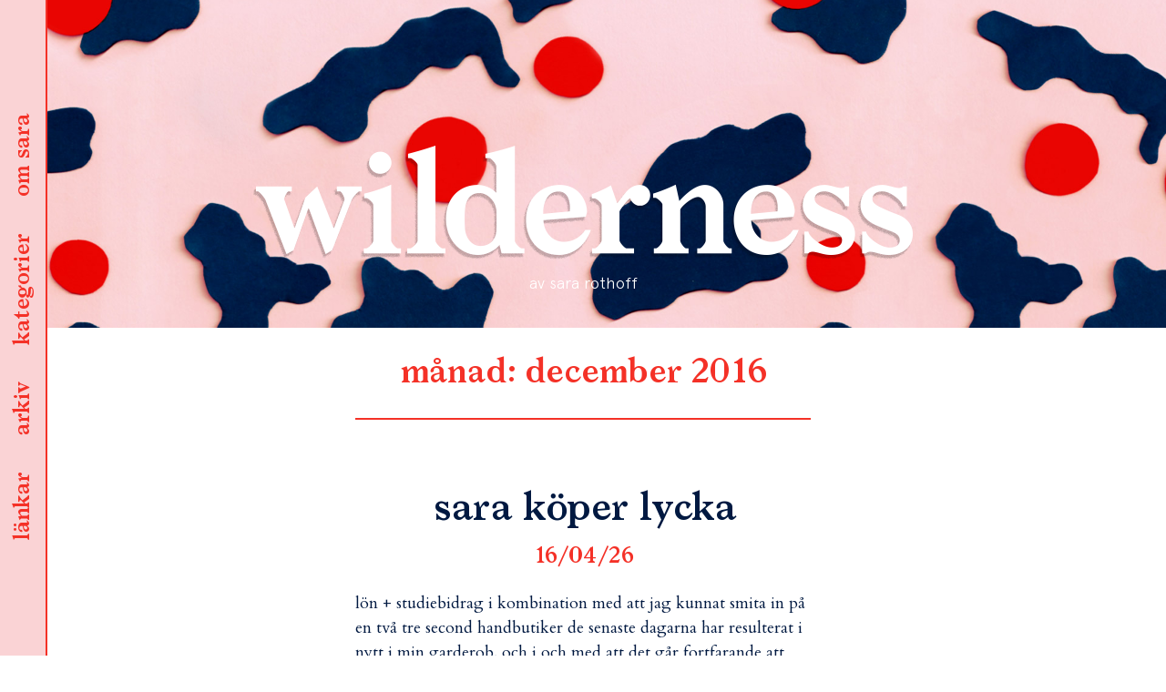

--- FILE ---
content_type: text/html; charset=UTF-8
request_url: https://sar.as/2016/04/
body_size: 10912
content:
<!DOCTYPE html>
<html lang="sv-SE" class="no-js">
<head>
	<meta charset="UTF-8">
	<meta name="viewport" content="width=device-width, initial-scale=1">
	<meta name="theme-color" content="#fad3d5" />
	<link rel="profile" href="http://gmpg.org/xfn/11">
		<link href="https://fonts.googleapis.com/css?family=Cardo:400,400i,700" rel="stylesheet">
	<link rel="shortcut icon" href="https://sar.as/wp-content/themes/wilderness/favicon.png" />

	<script>
  		(function(i,s,o,g,r,a,m){i['GoogleAnalyticsObject']=r;i[r]=i[r]||function(){
  		(i[r].q=i[r].q||[]).push(arguments)},i[r].l=1*new Date();a=s.createElement(o),
  		m=s.getElementsByTagName(o)[0];a.async=1;a.src=g;m.parentNode.insertBefore(a,m)
  		})(window,document,'script','https://www.google-analytics.com/analytics.js','ga');
		
  		ga('create', 'UA-89725801-1', 'auto');
  		ga('send', 'pageview');
	</script>

	
	<script>(function(html){html.className = html.className.replace(/\bno-js\b/,'js')})(document.documentElement);</script>
<title>april 2016 &#8211; wilderness</title>
<meta name='robots' content='max-image-preview:large' />
<script>window._wca = window._wca || [];</script>
<link rel='dns-prefetch' href='//stats.wp.com' />
<link rel='dns-prefetch' href='//fonts.googleapis.com' />
<link rel='dns-prefetch' href='//s.w.org' />
<link rel='dns-prefetch' href='//v0.wordpress.com' />
<link rel="alternate" type="application/rss+xml" title="wilderness &raquo; flöde" href="https://sar.as/feed/" />
<link rel="alternate" type="application/rss+xml" title="wilderness &raquo; kommentarsflöde" href="https://sar.as/comments/feed/" />
		<script type="text/javascript">
			window._wpemojiSettings = {"baseUrl":"https:\/\/s.w.org\/images\/core\/emoji\/13.0.1\/72x72\/","ext":".png","svgUrl":"https:\/\/s.w.org\/images\/core\/emoji\/13.0.1\/svg\/","svgExt":".svg","source":{"concatemoji":"https:\/\/sar.as\/wp-includes\/js\/wp-emoji-release.min.js?ver=5.7.14"}};
			!function(e,a,t){var n,r,o,i=a.createElement("canvas"),p=i.getContext&&i.getContext("2d");function s(e,t){var a=String.fromCharCode;p.clearRect(0,0,i.width,i.height),p.fillText(a.apply(this,e),0,0);e=i.toDataURL();return p.clearRect(0,0,i.width,i.height),p.fillText(a.apply(this,t),0,0),e===i.toDataURL()}function c(e){var t=a.createElement("script");t.src=e,t.defer=t.type="text/javascript",a.getElementsByTagName("head")[0].appendChild(t)}for(o=Array("flag","emoji"),t.supports={everything:!0,everythingExceptFlag:!0},r=0;r<o.length;r++)t.supports[o[r]]=function(e){if(!p||!p.fillText)return!1;switch(p.textBaseline="top",p.font="600 32px Arial",e){case"flag":return s([127987,65039,8205,9895,65039],[127987,65039,8203,9895,65039])?!1:!s([55356,56826,55356,56819],[55356,56826,8203,55356,56819])&&!s([55356,57332,56128,56423,56128,56418,56128,56421,56128,56430,56128,56423,56128,56447],[55356,57332,8203,56128,56423,8203,56128,56418,8203,56128,56421,8203,56128,56430,8203,56128,56423,8203,56128,56447]);case"emoji":return!s([55357,56424,8205,55356,57212],[55357,56424,8203,55356,57212])}return!1}(o[r]),t.supports.everything=t.supports.everything&&t.supports[o[r]],"flag"!==o[r]&&(t.supports.everythingExceptFlag=t.supports.everythingExceptFlag&&t.supports[o[r]]);t.supports.everythingExceptFlag=t.supports.everythingExceptFlag&&!t.supports.flag,t.DOMReady=!1,t.readyCallback=function(){t.DOMReady=!0},t.supports.everything||(n=function(){t.readyCallback()},a.addEventListener?(a.addEventListener("DOMContentLoaded",n,!1),e.addEventListener("load",n,!1)):(e.attachEvent("onload",n),a.attachEvent("onreadystatechange",function(){"complete"===a.readyState&&t.readyCallback()})),(n=t.source||{}).concatemoji?c(n.concatemoji):n.wpemoji&&n.twemoji&&(c(n.twemoji),c(n.wpemoji)))}(window,document,window._wpemojiSettings);
		</script>
		<style type="text/css">
img.wp-smiley,
img.emoji {
	display: inline !important;
	border: none !important;
	box-shadow: none !important;
	height: 1em !important;
	width: 1em !important;
	margin: 0 .07em !important;
	vertical-align: -0.1em !important;
	background: none !important;
	padding: 0 !important;
}
</style>
	<link rel='stylesheet' id='wc-block-vendors-style-css'  href='https://sar.as/wp-content/plugins/woocommerce/packages/woocommerce-blocks/build/vendors-style.css?ver=4.9.1' type='text/css' media='all' />
<link rel='stylesheet' id='wc-block-style-css'  href='https://sar.as/wp-content/plugins/woocommerce/packages/woocommerce-blocks/build/style.css?ver=4.9.1' type='text/css' media='all' />
<link rel='stylesheet' id='woocommerce-layout-css'  href='https://sar.as/wp-content/plugins/woocommerce/assets/css/woocommerce-layout.css?ver=5.3.3' type='text/css' media='all' />
<style id='woocommerce-layout-inline-css' type='text/css'>

	.infinite-scroll .woocommerce-pagination {
		display: none;
	}
</style>
<link rel='stylesheet' id='woocommerce-smallscreen-css'  href='https://sar.as/wp-content/plugins/woocommerce/assets/css/woocommerce-smallscreen.css?ver=5.3.3' type='text/css' media='only screen and (max-width: 768px)' />
<link rel='stylesheet' id='woocommerce-general-css'  href='https://sar.as/wp-content/plugins/woocommerce/assets/css/woocommerce.css?ver=5.3.3' type='text/css' media='all' />
<style id='woocommerce-inline-inline-css' type='text/css'>
.woocommerce form .form-row .required { visibility: visible; }
</style>
<link rel='stylesheet' id='wilderness-fonts-css'  href='https://fonts.googleapis.com/css?family=Merriweather%3A400%2C700%2C900%2C400italic%2C700italic%2C900italic%7CMontserrat%3A400%2C700%7CInconsolata%3A400&#038;subset=latin%2Clatin-ext' type='text/css' media='all' />
<link rel='stylesheet' id='wilderness-style-css'  href='https://sar.as/wp-content/themes/wilderness/style.css?ver=5.7.14' type='text/css' media='all' />
<!--[if lt IE 10]>
<link rel='stylesheet' id='wilderness-ie-css'  href='https://sar.as/wp-content/themes/wilderness/css/ie.css?ver=20160816' type='text/css' media='all' />
<![endif]-->
<!--[if lt IE 9]>
<link rel='stylesheet' id='wilderness-ie8-css'  href='https://sar.as/wp-content/themes/wilderness/css/ie8.css?ver=20160816' type='text/css' media='all' />
<![endif]-->
<!--[if lt IE 8]>
<link rel='stylesheet' id='wilderness-ie7-css'  href='https://sar.as/wp-content/themes/wilderness/css/ie7.css?ver=20160816' type='text/css' media='all' />
<![endif]-->
<link rel='stylesheet' id='jetpack_css-css'  href='https://sar.as/wp-content/plugins/jetpack/css/jetpack.css?ver=9.7.3' type='text/css' media='all' />
<script type='text/javascript' src='https://sar.as/wp-content/themes/wilderness/js/scroll.js?ver=5.7.14' id='scroll-js'></script>
<script type='text/javascript' src='https://sar.as/wp-includes/js/jquery/jquery.min.js?ver=3.5.1' id='jquery-core-js'></script>
<script type='text/javascript' src='https://sar.as/wp-includes/js/jquery/jquery-migrate.min.js?ver=3.3.2' id='jquery-migrate-js'></script>
<script defer type='text/javascript' src='https://stats.wp.com/s-202604.js' id='woocommerce-analytics-js'></script>
<!--[if lt IE 9]>
<script type='text/javascript' src='https://sar.as/wp-content/themes/wilderness/js/html5.js?ver=3.7.3' id='wilderness-html5-js'></script>
<![endif]-->
<link rel="https://api.w.org/" href="https://sar.as/wp-json/" /><link rel="EditURI" type="application/rsd+xml" title="RSD" href="https://sar.as/xmlrpc.php?rsd" />
<link rel="wlwmanifest" type="application/wlwmanifest+xml" href="https://sar.as/wp-includes/wlwmanifest.xml" /> 
<meta name="generator" content="WordPress 5.7.14" />
<meta name="generator" content="WooCommerce 5.3.3" />
<style type='text/css'>img#wpstats{display:none}</style>
			<noscript><style>.woocommerce-product-gallery{ opacity: 1 !important; }</style></noscript>
	<style type="text/css">.recentcomments a{display:inline !important;padding:0 !important;margin:0 !important;}</style>
<!-- Jetpack Open Graph Tags -->
<meta property="og:type" content="website" />
<meta property="og:title" content="april 2016 &#8211; wilderness" />
<meta property="og:site_name" content="wilderness" />
<meta property="og:image" content="https://s0.wp.com/i/blank.jpg" />
<meta property="og:locale" content="sv_SE" />

<!-- End Jetpack Open Graph Tags -->
</head>

<body class="archive date theme-wilderness woocommerce-no-js hfeed">
<div id="page" class="site">
	<div class="site-inner">
		<a href="/" class="site-logo-small"></a>
		<header id="masthead" class="site-header" role="banner" 

		
				style="background-image: url(https://sar.as/wp-content/uploads/2016/12/header-image.jpg)" 
			
		>
			<div class="site-header-main">

							</div><!-- .site-header-main -->
		</header><!-- .site-header -->

		<section class="menu">
			<ul id="menu-list">
			<li><a data-menu-item="bloggers" href="#">länkar</a></li>
			<li><a data-menu-item="archive" href="#">arkiv</a></li>
			<li><a data-menu-item="categories" href="#">kategorier</a></li>
			<li><a data-menu-item="about" href="#">om sara</a></li>
		</ul>	
		</section>

		

<div class="menu-overlay">
	<div class="menu-wrapper">

		<a href="/" class="site-logo-small pink"></a>
		<!--<header class="pink site-header">
			<div class="site-branding">
					
									<p class="site-title"><a href="https://sar.as/" rel="home">wilderness</a></p>
									<p class="site-description">av sara rothoff</p>
							</div>

		</header>-->
		<a href="#" class="close-btn close-menu">stäng</a>
				<content class="menu-content">
			<section>
				<div class="content-area">
					<content class="menu-section about">
						
<div class="about-text">
	<img width="896" height="1353" src="https://sar.as/wp-content/uploads/2020/09/1-1-e1600976701766.jpg" class="profile-photo wp-post-image" alt="" loading="lazy" srcset="https://sar.as/wp-content/uploads/2020/09/1-1-e1600976701766.jpg 896w, https://sar.as/wp-content/uploads/2020/09/1-1-e1600976701766-199x300.jpg 199w, https://sar.as/wp-content/uploads/2020/09/1-1-e1600976701766-678x1024.jpg 678w, https://sar.as/wp-content/uploads/2020/09/1-1-e1600976701766-768x1160.jpg 768w" sizes="(max-width: 709px) 85vw, (max-width: 909px) 67vw, (max-width: 1362px) 62vw, 840px" />	<div class="menu-text-wrapper">
		<p>&nbsp;</p>
<p>jag heter sara edström och bor<br />
i stockholm. jag jobbar som<br />
grafisk formgivare och det här<br />
är min personliga blogg.</p>
<p>för förfrågningar/pressutskick<br />
/kärleksbrev hänvisas till:<br />
<a href="mailto:hej@sar.as">hej@sar.as</a></p>
<p class="p1">portfolio med mina arbeten<br />
hittar du <a href="http://sar.as/portfolio">här</a>.</p>
	</div>
</div>					</content>
					<content class="menu-section categories">
						


<form role="search" method="get" class="search-form" action="https://sar.as/">
	<label>
		<span class="screen-reader-text">leta efter:</span>
		<input type="search" class="search-field" placeholder="sök&hellip;" value="" name="s" />
	</label>
	<button type="submit" class="search-submit"><span class="screen-reader-text">sök</span></button>
</form>
			<div class="category-image">
			<a href="https://sar.as/category/allt/">
				<img width="1000" height="270" src="https://sar.as/wp-content/uploads/2021/05/kategoribild-wilderness.png" class="attachment-full size-full" alt="" loading="lazy" srcset="https://sar.as/wp-content/uploads/2021/05/kategoribild-wilderness.png 1000w, https://sar.as/wp-content/uploads/2021/05/kategoribild-wilderness-300x81.png 300w, https://sar.as/wp-content/uploads/2021/05/kategoribild-wilderness-768x207.png 768w" sizes="(max-width: 709px) 85vw, (max-width: 909px) 67vw, (max-width: 1362px) 62vw, 840px" />				<span>allt</span>
			</a>
		</div>
	  
			<div class="category-image">
			<a href="https://sar.as/category/ata/">
				<img width="1000" height="270" src="https://sar.as/wp-content/uploads/2021/05/kategoribild-wilderness.png" class="attachment-full size-full" alt="" loading="lazy" srcset="https://sar.as/wp-content/uploads/2021/05/kategoribild-wilderness.png 1000w, https://sar.as/wp-content/uploads/2021/05/kategoribild-wilderness-300x81.png 300w, https://sar.as/wp-content/uploads/2021/05/kategoribild-wilderness-768x207.png 768w" sizes="(max-width: 709px) 85vw, (max-width: 909px) 67vw, (max-width: 1362px) 62vw, 840px" />				<span>äta</span>
			</a>
		</div>
	  
			<div class="category-image">
			<a href="https://sar.as/category/bara/">
				<img width="1000" height="270" src="https://sar.as/wp-content/uploads/2021/05/kategoribild-wilderness.png" class="attachment-full size-full" alt="" loading="lazy" srcset="https://sar.as/wp-content/uploads/2021/05/kategoribild-wilderness.png 1000w, https://sar.as/wp-content/uploads/2021/05/kategoribild-wilderness-300x81.png 300w, https://sar.as/wp-content/uploads/2021/05/kategoribild-wilderness-768x207.png 768w" sizes="(max-width: 709px) 85vw, (max-width: 909px) 67vw, (max-width: 1362px) 62vw, 840px" />				<span>bära</span>
			</a>
		</div>
	  
			<div class="category-image">
			<a href="https://sar.as/category/bo/">
				<img width="1000" height="270" src="https://sar.as/wp-content/uploads/2021/05/kategoribild-wilderness.png" class="attachment-full size-full" alt="" loading="lazy" srcset="https://sar.as/wp-content/uploads/2021/05/kategoribild-wilderness.png 1000w, https://sar.as/wp-content/uploads/2021/05/kategoribild-wilderness-300x81.png 300w, https://sar.as/wp-content/uploads/2021/05/kategoribild-wilderness-768x207.png 768w" sizes="(max-width: 709px) 85vw, (max-width: 909px) 67vw, (max-width: 1362px) 62vw, 840px" />				<span>bo</span>
			</a>
		</div>
	  
			<div class="category-image">
			<a href="https://sar.as/category/film/">
				<img width="1000" height="270" src="https://sar.as/wp-content/uploads/2021/05/kategoribild-wilderness.png" class="attachment-full size-full" alt="" loading="lazy" srcset="https://sar.as/wp-content/uploads/2021/05/kategoribild-wilderness.png 1000w, https://sar.as/wp-content/uploads/2021/05/kategoribild-wilderness-300x81.png 300w, https://sar.as/wp-content/uploads/2021/05/kategoribild-wilderness-768x207.png 768w" sizes="(max-width: 709px) 85vw, (max-width: 909px) 67vw, (max-width: 1362px) 62vw, 840px" />				<span>film</span>
			</a>
		</div>
	  
			<div class="category-image">
			<a href="https://sar.as/category/grafisk-form/">
				<img width="1000" height="270" src="https://sar.as/wp-content/uploads/2021/05/kategoribild-wilderness.png" class="attachment-full size-full" alt="" loading="lazy" srcset="https://sar.as/wp-content/uploads/2021/05/kategoribild-wilderness.png 1000w, https://sar.as/wp-content/uploads/2021/05/kategoribild-wilderness-300x81.png 300w, https://sar.as/wp-content/uploads/2021/05/kategoribild-wilderness-768x207.png 768w" sizes="(max-width: 709px) 85vw, (max-width: 909px) 67vw, (max-width: 1362px) 62vw, 840px" />				<span>grafisk form</span>
			</a>
		</div>
	  
			<div class="category-image">
			<a href="https://sar.as/category/jobb/">
				<img width="1000" height="270" src="https://sar.as/wp-content/uploads/2021/05/kategoribild-wilderness.png" class="attachment-full size-full" alt="" loading="lazy" srcset="https://sar.as/wp-content/uploads/2021/05/kategoribild-wilderness.png 1000w, https://sar.as/wp-content/uploads/2021/05/kategoribild-wilderness-300x81.png 300w, https://sar.as/wp-content/uploads/2021/05/kategoribild-wilderness-768x207.png 768w" sizes="(max-width: 709px) 85vw, (max-width: 909px) 67vw, (max-width: 1362px) 62vw, 840px" />				<span>jobb</span>
			</a>
		</div>
	  
			<div class="category-image">
			<a href="https://sar.as/category/lasa/">
				<img width="1000" height="270" src="https://sar.as/wp-content/uploads/2021/05/kategoribild-wilderness.png" class="attachment-full size-full" alt="" loading="lazy" srcset="https://sar.as/wp-content/uploads/2021/05/kategoribild-wilderness.png 1000w, https://sar.as/wp-content/uploads/2021/05/kategoribild-wilderness-300x81.png 300w, https://sar.as/wp-content/uploads/2021/05/kategoribild-wilderness-768x207.png 768w" sizes="(max-width: 709px) 85vw, (max-width: 909px) 67vw, (max-width: 1362px) 62vw, 840px" />				<span>läsa</span>
			</a>
		</div>
	  
			<div class="category-image">
			<a href="https://sar.as/category/lista/">
				<img width="1000" height="270" src="https://sar.as/wp-content/uploads/2021/05/kategoribild-wilderness.png" class="attachment-full size-full" alt="" loading="lazy" srcset="https://sar.as/wp-content/uploads/2021/05/kategoribild-wilderness.png 1000w, https://sar.as/wp-content/uploads/2021/05/kategoribild-wilderness-300x81.png 300w, https://sar.as/wp-content/uploads/2021/05/kategoribild-wilderness-768x207.png 768w" sizes="(max-width: 709px) 85vw, (max-width: 909px) 67vw, (max-width: 1362px) 62vw, 840px" />				<span>lista</span>
			</a>
		</div>
	  
			<div class="category-image">
			<a href="https://sar.as/category/okategoriserade/">
				<img width="1000" height="270" src="https://sar.as/wp-content/uploads/2021/05/kategoribild-wilderness.png" class="attachment-full size-full" alt="" loading="lazy" srcset="https://sar.as/wp-content/uploads/2021/05/kategoribild-wilderness.png 1000w, https://sar.as/wp-content/uploads/2021/05/kategoribild-wilderness-300x81.png 300w, https://sar.as/wp-content/uploads/2021/05/kategoribild-wilderness-768x207.png 768w" sizes="(max-width: 709px) 85vw, (max-width: 909px) 67vw, (max-width: 1362px) 62vw, 840px" />				<span>okategoriserade</span>
			</a>
		</div>
	  
			<div class="category-image">
			<a href="https://sar.as/category/qa/">
				<img width="1000" height="270" src="https://sar.as/wp-content/uploads/2021/05/kategoribild-wilderness.png" class="attachment-full size-full" alt="" loading="lazy" srcset="https://sar.as/wp-content/uploads/2021/05/kategoribild-wilderness.png 1000w, https://sar.as/wp-content/uploads/2021/05/kategoribild-wilderness-300x81.png 300w, https://sar.as/wp-content/uploads/2021/05/kategoribild-wilderness-768x207.png 768w" sizes="(max-width: 709px) 85vw, (max-width: 909px) 67vw, (max-width: 1362px) 62vw, 840px" />				<span>Q&amp;A</span>
			</a>
		</div>
	  
			<div class="category-image">
			<a href="https://sar.as/category/repriser/">
				<img width="1000" height="270" src="https://sar.as/wp-content/uploads/2021/05/kategoribild-wilderness.png" class="attachment-full size-full" alt="" loading="lazy" srcset="https://sar.as/wp-content/uploads/2021/05/kategoribild-wilderness.png 1000w, https://sar.as/wp-content/uploads/2021/05/kategoribild-wilderness-300x81.png 300w, https://sar.as/wp-content/uploads/2021/05/kategoribild-wilderness-768x207.png 768w" sizes="(max-width: 709px) 85vw, (max-width: 909px) 67vw, (max-width: 1362px) 62vw, 840px" />				<span>repriser</span>
			</a>
		</div>
	  
			<div class="category-image">
			<a href="https://sar.as/category/resa/">
				<img width="1000" height="270" src="https://sar.as/wp-content/uploads/2021/05/kategoribild-wilderness.png" class="attachment-full size-full" alt="" loading="lazy" srcset="https://sar.as/wp-content/uploads/2021/05/kategoribild-wilderness.png 1000w, https://sar.as/wp-content/uploads/2021/05/kategoribild-wilderness-300x81.png 300w, https://sar.as/wp-content/uploads/2021/05/kategoribild-wilderness-768x207.png 768w" sizes="(max-width: 709px) 85vw, (max-width: 909px) 67vw, (max-width: 1362px) 62vw, 840px" />				<span>resa</span>
			</a>
		</div>
	  
			<div class="category-image">
			<a href="https://sar.as/category/skapa/">
				<img width="1000" height="270" src="https://sar.as/wp-content/uploads/2021/05/kategoribild-wilderness.png" class="attachment-full size-full" alt="" loading="lazy" srcset="https://sar.as/wp-content/uploads/2021/05/kategoribild-wilderness.png 1000w, https://sar.as/wp-content/uploads/2021/05/kategoribild-wilderness-300x81.png 300w, https://sar.as/wp-content/uploads/2021/05/kategoribild-wilderness-768x207.png 768w" sizes="(max-width: 709px) 85vw, (max-width: 909px) 67vw, (max-width: 1362px) 62vw, 840px" />				<span>skapa</span>
			</a>
		</div>
	  
			<div class="category-image">
			<a href="https://sar.as/category/skola/">
				<img width="1000" height="270" src="https://sar.as/wp-content/uploads/2021/05/kategoribild-wilderness.png" class="attachment-full size-full" alt="" loading="lazy" srcset="https://sar.as/wp-content/uploads/2021/05/kategoribild-wilderness.png 1000w, https://sar.as/wp-content/uploads/2021/05/kategoribild-wilderness-300x81.png 300w, https://sar.as/wp-content/uploads/2021/05/kategoribild-wilderness-768x207.png 768w" sizes="(max-width: 709px) 85vw, (max-width: 909px) 67vw, (max-width: 1362px) 62vw, 840px" />				<span>skola</span>
			</a>
		</div>
	  
			<div class="category-image">
			<a href="https://sar.as/category/sy/">
				<img width="1000" height="270" src="https://sar.as/wp-content/uploads/2021/05/kategoribild-wilderness.png" class="attachment-full size-full" alt="" loading="lazy" srcset="https://sar.as/wp-content/uploads/2021/05/kategoribild-wilderness.png 1000w, https://sar.as/wp-content/uploads/2021/05/kategoribild-wilderness-300x81.png 300w, https://sar.as/wp-content/uploads/2021/05/kategoribild-wilderness-768x207.png 768w" sizes="(max-width: 709px) 85vw, (max-width: 909px) 67vw, (max-width: 1362px) 62vw, 840px" />				<span>sy</span>
			</a>
		</div>
	  
  					</content>
					<content class="menu-section archive">
						


<form role="search" method="get" class="search-form" action="https://sar.as/">
	<label>
		<span class="screen-reader-text">leta efter:</span>
		<input type="search" class="search-field" placeholder="sök&hellip;" value="" name="s" />
	</label>
	<button type="submit" class="search-submit"><span class="screen-reader-text">sök</span></button>
</form>
	<div class="archive-list">
	<ul>
	<li><h3>2026</h3></li>
		<li>
		<a href="https://sar.as/2026/01">
			<span class="archive-month">januari</span>
		</a>
	</li>
			</ul>
		</div>
			<div class="archive-list">
	<ul>
	<li><h3>2025</h3></li>
		<li>
		<a href="https://sar.as/2025/06">
			<span class="archive-month">juni</span>
		</a>
	</li>
	<li>
		<a href="https://sar.as/2025/05">
			<span class="archive-month">maj</span>
		</a>
	</li>
	<li>
		<a href="https://sar.as/2025/04">
			<span class="archive-month">april</span>
		</a>
	</li>
			</ul>
		</div>
			<div class="archive-list">
	<ul>
	<li><h3>2024</h3></li>
		<li>
		<a href="https://sar.as/2024/12">
			<span class="archive-month">december</span>
		</a>
	</li>
	<li>
		<a href="https://sar.as/2024/05">
			<span class="archive-month">maj</span>
		</a>
	</li>
			</ul>
		</div>
			<div class="archive-list">
	<ul>
	<li><h3>2023</h3></li>
		<li>
		<a href="https://sar.as/2023/11">
			<span class="archive-month">november</span>
		</a>
	</li>
	<li>
		<a href="https://sar.as/2023/09">
			<span class="archive-month">september</span>
		</a>
	</li>
	<li>
		<a href="https://sar.as/2023/04">
			<span class="archive-month">april</span>
		</a>
	</li>
	<li>
		<a href="https://sar.as/2023/03">
			<span class="archive-month">mars</span>
		</a>
	</li>
	<li>
		<a href="https://sar.as/2023/02">
			<span class="archive-month">februari</span>
		</a>
	</li>
			</ul>
		</div>
			<div class="archive-list">
	<ul>
	<li><h3>2022</h3></li>
		<li>
		<a href="https://sar.as/2022/11">
			<span class="archive-month">november</span>
		</a>
	</li>
	<li>
		<a href="https://sar.as/2022/08">
			<span class="archive-month">augusti</span>
		</a>
	</li>
	<li>
		<a href="https://sar.as/2022/07">
			<span class="archive-month">juli</span>
		</a>
	</li>
	<li>
		<a href="https://sar.as/2022/06">
			<span class="archive-month">juni</span>
		</a>
	</li>
	<li>
		<a href="https://sar.as/2022/05">
			<span class="archive-month">maj</span>
		</a>
	</li>
	<li>
		<a href="https://sar.as/2022/04">
			<span class="archive-month">april</span>
		</a>
	</li>
	<li>
		<a href="https://sar.as/2022/03">
			<span class="archive-month">mars</span>
		</a>
	</li>
	<li>
		<a href="https://sar.as/2022/02">
			<span class="archive-month">februari</span>
		</a>
	</li>
	<li>
		<a href="https://sar.as/2022/01">
			<span class="archive-month">januari</span>
		</a>
	</li>
			</ul>
		</div>
			<div class="archive-list">
	<ul>
	<li><h3>2021</h3></li>
		<li>
		<a href="https://sar.as/2021/12">
			<span class="archive-month">december</span>
		</a>
	</li>
	<li>
		<a href="https://sar.as/2021/11">
			<span class="archive-month">november</span>
		</a>
	</li>
	<li>
		<a href="https://sar.as/2021/10">
			<span class="archive-month">oktober</span>
		</a>
	</li>
	<li>
		<a href="https://sar.as/2021/09">
			<span class="archive-month">september</span>
		</a>
	</li>
	<li>
		<a href="https://sar.as/2021/08">
			<span class="archive-month">augusti</span>
		</a>
	</li>
	<li>
		<a href="https://sar.as/2021/07">
			<span class="archive-month">juli</span>
		</a>
	</li>
	<li>
		<a href="https://sar.as/2021/06">
			<span class="archive-month">juni</span>
		</a>
	</li>
	<li>
		<a href="https://sar.as/2021/05">
			<span class="archive-month">maj</span>
		</a>
	</li>
	<li>
		<a href="https://sar.as/2021/04">
			<span class="archive-month">april</span>
		</a>
	</li>
	<li>
		<a href="https://sar.as/2021/03">
			<span class="archive-month">mars</span>
		</a>
	</li>
	<li>
		<a href="https://sar.as/2021/02">
			<span class="archive-month">februari</span>
		</a>
	</li>
	<li>
		<a href="https://sar.as/2021/01">
			<span class="archive-month">januari</span>
		</a>
	</li>
			</ul>
		</div>
			<div class="archive-list">
	<ul>
	<li><h3>2020</h3></li>
		<li>
		<a href="https://sar.as/2020/12">
			<span class="archive-month">december</span>
		</a>
	</li>
	<li>
		<a href="https://sar.as/2020/11">
			<span class="archive-month">november</span>
		</a>
	</li>
	<li>
		<a href="https://sar.as/2020/10">
			<span class="archive-month">oktober</span>
		</a>
	</li>
	<li>
		<a href="https://sar.as/2020/09">
			<span class="archive-month">september</span>
		</a>
	</li>
	<li>
		<a href="https://sar.as/2020/08">
			<span class="archive-month">augusti</span>
		</a>
	</li>
	<li>
		<a href="https://sar.as/2020/07">
			<span class="archive-month">juli</span>
		</a>
	</li>
	<li>
		<a href="https://sar.as/2020/06">
			<span class="archive-month">juni</span>
		</a>
	</li>
	<li>
		<a href="https://sar.as/2020/05">
			<span class="archive-month">maj</span>
		</a>
	</li>
	<li>
		<a href="https://sar.as/2020/04">
			<span class="archive-month">april</span>
		</a>
	</li>
	<li>
		<a href="https://sar.as/2020/03">
			<span class="archive-month">mars</span>
		</a>
	</li>
	<li>
		<a href="https://sar.as/2020/02">
			<span class="archive-month">februari</span>
		</a>
	</li>
	<li>
		<a href="https://sar.as/2020/01">
			<span class="archive-month">januari</span>
		</a>
	</li>
			</ul>
		</div>
			<div class="archive-list">
	<ul>
	<li><h3>2019</h3></li>
		<li>
		<a href="https://sar.as/2019/12">
			<span class="archive-month">december</span>
		</a>
	</li>
	<li>
		<a href="https://sar.as/2019/11">
			<span class="archive-month">november</span>
		</a>
	</li>
	<li>
		<a href="https://sar.as/2019/10">
			<span class="archive-month">oktober</span>
		</a>
	</li>
	<li>
		<a href="https://sar.as/2019/09">
			<span class="archive-month">september</span>
		</a>
	</li>
	<li>
		<a href="https://sar.as/2019/08">
			<span class="archive-month">augusti</span>
		</a>
	</li>
	<li>
		<a href="https://sar.as/2019/07">
			<span class="archive-month">juli</span>
		</a>
	</li>
	<li>
		<a href="https://sar.as/2019/06">
			<span class="archive-month">juni</span>
		</a>
	</li>
	<li>
		<a href="https://sar.as/2019/05">
			<span class="archive-month">maj</span>
		</a>
	</li>
	<li>
		<a href="https://sar.as/2019/04">
			<span class="archive-month">april</span>
		</a>
	</li>
	<li>
		<a href="https://sar.as/2019/03">
			<span class="archive-month">mars</span>
		</a>
	</li>
	<li>
		<a href="https://sar.as/2019/02">
			<span class="archive-month">februari</span>
		</a>
	</li>
	<li>
		<a href="https://sar.as/2019/01">
			<span class="archive-month">januari</span>
		</a>
	</li>
			</ul>
		</div>
			<div class="archive-list">
	<ul>
	<li><h3>2018</h3></li>
		<li>
		<a href="https://sar.as/2018/12">
			<span class="archive-month">december</span>
		</a>
	</li>
	<li>
		<a href="https://sar.as/2018/11">
			<span class="archive-month">november</span>
		</a>
	</li>
	<li>
		<a href="https://sar.as/2018/10">
			<span class="archive-month">oktober</span>
		</a>
	</li>
	<li>
		<a href="https://sar.as/2018/09">
			<span class="archive-month">september</span>
		</a>
	</li>
	<li>
		<a href="https://sar.as/2018/08">
			<span class="archive-month">augusti</span>
		</a>
	</li>
	<li>
		<a href="https://sar.as/2018/07">
			<span class="archive-month">juli</span>
		</a>
	</li>
	<li>
		<a href="https://sar.as/2018/06">
			<span class="archive-month">juni</span>
		</a>
	</li>
	<li>
		<a href="https://sar.as/2018/05">
			<span class="archive-month">maj</span>
		</a>
	</li>
	<li>
		<a href="https://sar.as/2018/04">
			<span class="archive-month">april</span>
		</a>
	</li>
	<li>
		<a href="https://sar.as/2018/03">
			<span class="archive-month">mars</span>
		</a>
	</li>
	<li>
		<a href="https://sar.as/2018/02">
			<span class="archive-month">februari</span>
		</a>
	</li>
	<li>
		<a href="https://sar.as/2018/01">
			<span class="archive-month">januari</span>
		</a>
	</li>
			</ul>
		</div>
			<div class="archive-list">
	<ul>
	<li><h3>2017</h3></li>
		<li>
		<a href="https://sar.as/2017/12">
			<span class="archive-month">december</span>
		</a>
	</li>
	<li>
		<a href="https://sar.as/2017/11">
			<span class="archive-month">november</span>
		</a>
	</li>
	<li>
		<a href="https://sar.as/2017/10">
			<span class="archive-month">oktober</span>
		</a>
	</li>
	<li>
		<a href="https://sar.as/2017/09">
			<span class="archive-month">september</span>
		</a>
	</li>
	<li>
		<a href="https://sar.as/2017/08">
			<span class="archive-month">augusti</span>
		</a>
	</li>
	<li>
		<a href="https://sar.as/2017/07">
			<span class="archive-month">juli</span>
		</a>
	</li>
	<li>
		<a href="https://sar.as/2017/06">
			<span class="archive-month">juni</span>
		</a>
	</li>
	<li>
		<a href="https://sar.as/2017/05">
			<span class="archive-month">maj</span>
		</a>
	</li>
	<li>
		<a href="https://sar.as/2017/04">
			<span class="archive-month">april</span>
		</a>
	</li>
	<li>
		<a href="https://sar.as/2017/03">
			<span class="archive-month">mars</span>
		</a>
	</li>
	<li>
		<a href="https://sar.as/2017/02">
			<span class="archive-month">februari</span>
		</a>
	</li>
	<li>
		<a href="https://sar.as/2017/01">
			<span class="archive-month">januari</span>
		</a>
	</li>
			</ul>
		</div>
			<div class="archive-list">
	<ul>
	<li><h3>2016</h3></li>
		<li>
		<a href="https://sar.as/2016/12">
			<span class="archive-month">december</span>
		</a>
	</li>
	<li>
		<a href="https://sar.as/2016/11">
			<span class="archive-month">november</span>
		</a>
	</li>
	<li>
		<a href="https://sar.as/2016/10">
			<span class="archive-month">oktober</span>
		</a>
	</li>
	<li>
		<a href="https://sar.as/2016/09">
			<span class="archive-month">september</span>
		</a>
	</li>
	<li>
		<a href="https://sar.as/2016/08">
			<span class="archive-month">augusti</span>
		</a>
	</li>
	<li>
		<a href="https://sar.as/2016/07">
			<span class="archive-month">juli</span>
		</a>
	</li>
	<li>
		<a href="https://sar.as/2016/06">
			<span class="archive-month">juni</span>
		</a>
	</li>
	<li>
		<a href="https://sar.as/2016/05">
			<span class="archive-month">maj</span>
		</a>
	</li>
	<li>
		<a href="https://sar.as/2016/04">
			<span class="archive-month">april</span>
		</a>
	</li>
	<li>
		<a href="https://sar.as/2016/03">
			<span class="archive-month">mars</span>
		</a>
	</li>
	<li>
		<a href="https://sar.as/2016/02">
			<span class="archive-month">februari</span>
		</a>
	</li>
	<li>
		<a href="https://sar.as/2016/01">
			<span class="archive-month">januari</span>
		</a>
	</li>
			</ul>
		</div>
			<div class="archive-list">
	<ul>
	<li><h3>2015</h3></li>
		<li>
		<a href="https://sar.as/2015/12">
			<span class="archive-month">december</span>
		</a>
	</li>
	<li>
		<a href="https://sar.as/2015/11">
			<span class="archive-month">november</span>
		</a>
	</li>
	<li>
		<a href="https://sar.as/2015/10">
			<span class="archive-month">oktober</span>
		</a>
	</li>
	<li>
		<a href="https://sar.as/2015/09">
			<span class="archive-month">september</span>
		</a>
	</li>
	<li>
		<a href="https://sar.as/2015/08">
			<span class="archive-month">augusti</span>
		</a>
	</li>
	<li>
		<a href="https://sar.as/2015/07">
			<span class="archive-month">juli</span>
		</a>
	</li>
	<li>
		<a href="https://sar.as/2015/06">
			<span class="archive-month">juni</span>
		</a>
	</li>
	<li>
		<a href="https://sar.as/2015/05">
			<span class="archive-month">maj</span>
		</a>
	</li>
	<li>
		<a href="https://sar.as/2015/04">
			<span class="archive-month">april</span>
		</a>
	</li>
	<li>
		<a href="https://sar.as/2015/03">
			<span class="archive-month">mars</span>
		</a>
	</li>
	<li>
		<a href="https://sar.as/2015/02">
			<span class="archive-month">februari</span>
		</a>
	</li>
	<li>
		<a href="https://sar.as/2015/01">
			<span class="archive-month">januari</span>
		</a>
	</li>
			</ul>
		</div>
			<div class="archive-list">
	<ul>
	<li><h3>2014</h3></li>
		<li>
		<a href="https://sar.as/2014/12">
			<span class="archive-month">december</span>
		</a>
	</li>
	<li>
		<a href="https://sar.as/2014/11">
			<span class="archive-month">november</span>
		</a>
	</li>
	<li>
		<a href="https://sar.as/2014/10">
			<span class="archive-month">oktober</span>
		</a>
	</li>
	<li>
		<a href="https://sar.as/2014/09">
			<span class="archive-month">september</span>
		</a>
	</li>
	<li>
		<a href="https://sar.as/2014/08">
			<span class="archive-month">augusti</span>
		</a>
	</li>
	<li>
		<a href="https://sar.as/2014/06">
			<span class="archive-month">juni</span>
		</a>
	</li>
	<li>
		<a href="https://sar.as/2014/05">
			<span class="archive-month">maj</span>
		</a>
	</li>
	<li>
		<a href="https://sar.as/2014/04">
			<span class="archive-month">april</span>
		</a>
	</li>
	<li>
		<a href="https://sar.as/2014/03">
			<span class="archive-month">mars</span>
		</a>
	</li>
	<li>
		<a href="https://sar.as/2014/02">
			<span class="archive-month">februari</span>
		</a>
	</li>
	<li>
		<a href="https://sar.as/2014/01">
			<span class="archive-month">januari</span>
		</a>
	</li>
			</ul>
		</div>
			<div class="archive-list">
	<ul>
	<li><h3>2013</h3></li>
		<li>
		<a href="https://sar.as/2013/12">
			<span class="archive-month">december</span>
		</a>
	</li>
	<li>
		<a href="https://sar.as/2013/11">
			<span class="archive-month">november</span>
		</a>
	</li>
	<li>
		<a href="https://sar.as/2013/10">
			<span class="archive-month">oktober</span>
		</a>
	</li>
	<li>
		<a href="https://sar.as/2013/09">
			<span class="archive-month">september</span>
		</a>
	</li>
	<li>
		<a href="https://sar.as/2013/08">
			<span class="archive-month">augusti</span>
		</a>
	</li>
	<li>
		<a href="https://sar.as/2013/07">
			<span class="archive-month">juli</span>
		</a>
	</li>
	<li>
		<a href="https://sar.as/2013/06">
			<span class="archive-month">juni</span>
		</a>
	</li>
	<li>
		<a href="https://sar.as/2013/05">
			<span class="archive-month">maj</span>
		</a>
	</li>
	<li>
		<a href="https://sar.as/2013/04">
			<span class="archive-month">april</span>
		</a>
	</li>
	<li>
		<a href="https://sar.as/2013/03">
			<span class="archive-month">mars</span>
		</a>
	</li>
	<li>
		<a href="https://sar.as/2013/02">
			<span class="archive-month">februari</span>
		</a>
	</li>
	<li>
		<a href="https://sar.as/2013/01">
			<span class="archive-month">januari</span>
		</a>
	</li>
			</ul>
		</div>
			<div class="archive-list">
	<ul>
	<li><h3>2012</h3></li>
		<li>
		<a href="https://sar.as/2012/12">
			<span class="archive-month">december</span>
		</a>
	</li>
	<li>
		<a href="https://sar.as/2012/11">
			<span class="archive-month">november</span>
		</a>
	</li>
	<li>
		<a href="https://sar.as/2012/10">
			<span class="archive-month">oktober</span>
		</a>
	</li>
	<li>
		<a href="https://sar.as/2012/09">
			<span class="archive-month">september</span>
		</a>
	</li>
</ul>
</div>					</content>
					<content class="menu-section bloggers">
						

<div class="menu-text-wrapper">
	<h2 style="text-align: center;">bloggar jag följer</h2>
<ul>
<li style="text-align: center;"><a href="http://alexandramabon.com/blogg">alexandra mabon</a></li>
<li style="text-align: center;"><a href="http://amandaberglund.com/blog/">amanda berglund</a></li>
<li style="text-align: center;"><a href="http://www.lovelylife.se/northerndelight/">anna malmberg</a></li>
<li style="text-align: center;"><a href="http://blog.annettepehrsson.se/">annette persson</a></li>
<li style="text-align: center;"><a href="http://annikabackstrom.blogspot.se/">annika bäckström</a></li>
<li style="text-align: center;"><a href="http://www.atilio.se/">atilio</a></li>
<li style="text-align: center;"><a href="http://radarmagazine.se/beata/">beata cervin</a></li>
<li style="text-align: center;"><a href="http://www.bonjourvintage.se/">bonjour vintage </a></li>
<li style="text-align: center;"><a href="http://kaptenboelja.blogg.se/">david sandell</a></li>
<li style="text-align: center;"><a href="http://elsa.elle.se/">elsa billgren</a></li>
<li style="text-align: center;"><a href="http://emmylinneas.se/">emmylinnea</a></li>
<li style="text-align: center;"><a href="http://florasblogg.se">flora wiström</a></li>
<li style="text-align: center;"><a href="http://fredrikapavinden.com/">fredrika på vinden</a></li>
<li style="text-align: center;"><a href="http://nojesguiden.se/hanapee">hannapee</a></li>
<li style="text-align: center;"><a href="http://www.hejregina.se/">hejregina</a></li>
<li style="text-align: center;"><a href="http://highfivelivet.blogspot.com/">high five livet</a></li>
<li style="text-align: center;"><a href="http://hjartesmil.com/">hjartesmil</a></li>
<li style="text-align: center;"><a href="http://www.jenniferstroud.se/blog">jennifer stroud</a></li>
<li style="text-align: center;"><a href="http://prick.blogg.se/">julia eriksson</a></li>
<li style="text-align: center;"><a href="http://radarmagazine.se/karinwahlberg/">karin wåhlberg</a></li>
<li style="text-align: center;"><a href="http://linnwiberg.metromode.se/">linn wiberg</a></li>
<li style="text-align: center;"><a href="http://emmyekdahl.com/">madeleine ekdahl</a></li>
<li style="text-align: center;"><a href="http://www.missmoss.co.za/">miss moss</a></li>
<li style="text-align: center;"><a href="http://blogg.djungeltrumman.se/monkinodraw/">monkinodraw</a></li>
<li style="text-align: center;"><a href="http://sandrabeijer.se/">niotillfem</a></li>
<li style="text-align: center;"><a href="http://dmtr.se/">olof grind</a></li>
<li style="text-align: center;"><a href="http://siribarje.koket.se/">siri barje</a></li>
<li style="text-align: center;"><a href="http://smdlnd.com/">smdlnd</a></li>
<li style="text-align: center;"><a href="http://blogg.sofiabystrom.se/">sofia byström</a></li>
<li style="text-align: center;"><a href="http://www.theroadishome.com/">the road is home</a></li>
<li style="text-align: center;"><a href="http://tigerlilys.blogg.se/">tigerlilys</a></li>
<li style="text-align: center;"><a href="http://unvelo.se/">un vélo</a></li>
<li style="text-align: center;"><a href="http://bon.se/blogs/frida-vega-salomonsson/">vardagsbrus</a></li>
<li style="text-align: center;"><a href="http://withheartshapedbruises.blogg.se/">withheartshapedbruises </a></li>
</ul>
<p>&nbsp;</p>
</div>					</content>
				</div>
			</section>
		</content>
	</div>
</div>
<div class="menu-overlay-overlay-thingy"></div>
		<div id="content" class="site-content">
				<div class="site-branding">

					
											<p class="site-title"><a href="https://sar.as/" rel="home">wilderness</a></p>
											<p class="site-description">av sara rothoff</p>
									</div><!-- .site-branding -->
	<div id="primary" class="content-area">
		<main id="main" class="site-main" role="main">

		
			<header class="page-header">
				<h1 class="page-title">Månad: <span>december 2016</span></h1>			</header><!-- .page-header -->

			
<article id="post-2144281271" class="post-2144281271 post type-post status-publish format-standard hentry category-allt category-bara tag-second-hand-stockholm">
	<header class="entry-header">
		
		<h2 class="entry-title"><a href="https://sar.as/2016/04/sara-koper-lycka/" rel="bookmark">sara köper lycka</a></h2>		<p class="entry-date">16/04/26</p>	</header><!-- .entry-header -->

	
	
	<div class="entry-content">
		<p>lön + studiebidrag i kombination med att jag kunnat smita in på en två tre second handbutiker de senaste dagarna har resulterat i nytt i min garderob. och i och med att det går fortfarande att fota av tjugo i åtta på kvällen kan jag visa er vad jag har handlat! låt se!</p>
<p><img loading="lazy" class="alignnone size-full wp-image-2144281274" src="http://sara.metromode.se/files/2016/04/314.jpg" alt="3" width="1995" height="1500" />först ut den här gamla marimekko-dängan från emmaus vid götgatan. MIN BÄSTA MODELL typ + MITT BÄSTA MÖNSTER. dvs alinje lite boxig och trekvartsärm. bara bra. + *mina färger* kanske en kan säga. förutom att det blev lite väl mycket militärfeeling kanske vilket jag inte skulle säga går i linje med mitt personliga varumärke (någon kanske skulle kalla mig militant feminist HEHE då passar det iofs ok nu lämnar vi detta första plagg vi har typ fyra till att kolla på)</p>
<p><a href="http://sara.metromode.se/files/2016/04/47.jpg"><img loading="lazy" class="alignnone size-full wp-image-2144281275" src="http://sara.metromode.se/files/2016/04/47.jpg" alt="sara köper lycka" width="2000" height="1333" /></a>i dag köpte jag ett par snärtiga shorts på stadsmissionen på skånegatan vid nytorget. bäst utbud -&gt; lite mer pricy än snittstadsmissionen. men en favvobutik.</p>
<p><a href="http://sara.metromode.se/files/2016/04/55.jpg"><img loading="lazy" class="alignnone size-full wp-image-2144281276" src="http://sara.metromode.se/files/2016/04/55.jpg" alt="sara köper lycka" width="2000" height="1333" /></a>tyckte de hade så fin linning med randen och fin knäpp i gylf. dock var dragkedjan tyvärr trasig. antagligen därför de bara kostade 50 kr&#8230; jaja får väl sy i en ny då mvh bra på att ögonmåtta sin storlek &amp; även bra på att inte prova och inte leta skavanker.</p>
<p><a href="http://sara.metromode.se/files/2016/04/65.jpg"><img loading="lazy" class="alignnone size-full wp-image-2144281277" src="http://sara.metromode.se/files/2016/04/65.jpg" alt="sara köper lycka" width="2000" height="1333" /></a>tyckte lilla lacoste-parafrasen med tigern nere på benet var så fin också. ska sporta dessa med ribbad vit tisha i sommar tänkte jag.</p>
<p><img loading="lazy" class="alignnone size-full wp-image-2144281279" src="http://sara.metromode.se/files/2016/04/84.jpg" alt="sara köper lycka" width="2000" height="1333" />nästa grej har också rand inbyggd! och är en jacka i vindmaterial typ och dubbla bröstfickor = fint.</p>
<p><img loading="lazy" class="alignnone size-full wp-image-2144281278" src="http://sara.metromode.se/files/2016/04/74.jpg" alt="sara köper lycka" width="2000" height="1333" />den är lite otippad men jag bara såg den och ville ha den och är väl en känslomänniska och kan ej släppa sånt när jag får feeling. kände mig lite cool i den = bra för jag gör mig lätt gullig känner jag måste kompensera lite.</p>
<p><a href="http://sara.metromode.se/files/2016/04/93.jpg"><img loading="lazy" class="alignnone size-full wp-image-2144281280" src="http://sara.metromode.se/files/2016/04/93.jpg" alt="sara köper lycka" width="2000" height="1500" /></a>näst på tur även denna från stadsmissionen: en a-linjeformad topp som jag kanske för några år sen skulle kallat klänning. nu bär jag den nog med byxor. så himla fin på var den och jag älskar färgerna. får visa på en annan gång! har asfin skärning vid halsen</p>
<p><a href="http://sara.metromode.se/files/2016/04/214.jpg"><img loading="lazy" class="alignnone size-full wp-image-2144281282" src="http://sara.metromode.se/files/2016/04/214.jpg" alt="sara köper lycka" width="2000" height="1333" /></a>ok sista: den lille svarta. även denna från emmaus. här smälter jag nästan in i den vita tapeten men det är svårt att visa en svart klänning med detaljer utan att överexponera resten av hemmet ok. men. titta vad fin den här klänningen är! fållen var uppsprättad av någon anledning så därför kostade den 60 kronor (obs tog ca fem minuter att fixa så värt ju). i tungt material fin skärning och dragkedja fram och knapp i ringningen. + låtsasfickor som är ett djävulens påfund in my opinion men jaja.</p>
<p><a href="http://sara.metromode.se/files/2016/04/103.jpg"><img loading="lazy" class="alignnone size-full wp-image-2144281281" src="http://sara.metromode.se/files/2016/04/103.jpg" alt="sara köper lycka" width="2000" height="1333" /></a>älskar kragen på&#8217;n.</p>
<p>ok tror att 1. att jag har en ny kamera gör att jag så mycket lättare bloggar pga får massa lust att spara och visa ALLT. har en så mycket bilder att visa men som sagt vi tar det i takten som går nu. och 2. att jag skriver väldigt knäppt och pratglatt tror det är lite som när en inte träffat en kompis på länge och det bara sprutar ut allt en måste säga och så ska en vara skojfrisk och så vidare. stå ut! &lt;3 puss</p>
	</div><!-- .entry-content -->

	<footer class="entry-footer">
		<span class="comments-link"><a href="https://sar.as/2016/04/sara-koper-lycka/#comments">4 kommentarer</a></span><span class="tags-links"><a href="https://sar.as/tag/second-hand-stockholm/" rel="tag">second hand stockholm</a></span>	</footer><!-- .entry-footer -->
	<div class="entry-dot"></div>
</article><!-- #post-## -->

<article id="post-2144281257" class="post-2144281257 post type-post status-publish format-standard hentry category-allt">
	<header class="entry-header">
		
		<h2 class="entry-title"><a href="https://sar.as/2016/04/ett-trott-mandagshej/" rel="bookmark">ett trött måndagshej</a></h2>		<p class="entry-date">16/04/25</p>	</header><!-- .entry-header -->

	
	
	<div class="entry-content">
		<p><a href="http://sara.metromode.se/files/2016/04/114.jpg"><img loading="lazy" class="alignnone size-full wp-image-2144281259" src="http://sara.metromode.se/files/2016/04/213.jpg" alt="ett trött måndagshej" width="2000" height="1333" /><img loading="lazy" class="alignnone size-full wp-image-2144281258" src="http://sara.metromode.se/files/2016/04/114.jpg" alt="ett trött måndagshej" width="2000" height="1333" /></a> <img loading="lazy" class="alignnone size-full wp-image-2144281263" src="http://sara.metromode.se/files/2016/04/64.jpg" alt="ett trött måndagshej" width="2000" height="1333" /><img loading="lazy" class="alignnone size-full wp-image-2144281262" src="http://sara.metromode.se/files/2016/04/54.jpg" alt="ett trött måndagshej" width="2000" height="1333" /><a href="http://sara.metromode.se/files/2016/04/46.jpg"><img loading="lazy" class="alignnone size-full wp-image-2144281261" src="http://sara.metromode.se/files/2016/04/46.jpg" alt="ett trött måndagshej" width="2000" height="3000" /><img loading="lazy" class="alignnone size-full wp-image-2144281260" src="http://sara.metromode.se/files/2016/04/313.jpg" alt="ett trött måndagshej" width="2000" height="1333" /></a> temat är sophie och körsbärsblom på sistone här i bloggen. jag träffade henne i dag = sophien i dag för en tidig middag och vi hittade massa rosa fint.</p>
<p>jag och sofia skickade vår bok på tryck vid lunch efter att ha suttit och jobbat i skolan från 9 på morgonen till 2 på natten i går. hittade lite korrfel i morse också så svettigt är det men den är iväg! jag hade tänkt ta det lugnt i dag men jag kan ju aldrig. har tvättat och städat och betalat räkningar och allt sånt en ju måste när en skjutit upp innan.</p>
<p>&amp; nu faller ögonlocken svimtrött nästan ska bara ha ett möte med exjobbsgruppen nu sen sova. hur är era liv? leker det? lever ni?</p>
	</div><!-- .entry-content -->

	<footer class="entry-footer">
		<span class="comments-link"><a href="https://sar.as/2016/04/ett-trott-mandagshej/#comments">4 kommentarer</a></span>	</footer><!-- .entry-footer -->
	<div class="entry-dot"></div>
</article><!-- #post-## -->

<article id="post-2144280830" class="post-2144280830 post type-post status-publish format-standard hentry category-allt">
	<header class="entry-header">
		
		<h2 class="entry-title"><a href="https://sar.as/2016/04/sophien-har-sin-tjugotredje-fodelsedag-i-dag/" rel="bookmark">sophien har sin tjugotredje födelsedag i dag</a></h2>		<p class="entry-date">16/04/22</p>	</header><!-- .entry-header -->

	
	
	<div class="entry-content">
		<p><a href="http://sara.metromode.se/files/2016/03/714.jpg"><img loading="lazy" class="alignnone size-full wp-image-2144280831" src="http://sara.metromode.se/files/2016/03/714.jpg" alt="sophien har sin tjugotredje födelsedag i dag" width="1000" height="667" /></a> <a href="http://sara.metromode.se/files/2016/03/56.jpg"><img loading="lazy" class="alignnone size-full wp-image-2144280832" src="http://sara.metromode.se/files/2016/03/56.jpg" alt="sophien har sin tjugotredje födelsedag i dag" width="1000" height="667" /></a> <a href="http://sara.metromode.se/files/2016/03/614.jpg"><img loading="lazy" class="alignnone size-full wp-image-2144280833" src="http://sara.metromode.se/files/2016/03/614.jpg" alt="sophien har sin tjugotredje födelsedag i dag" width="1000" height="667" /></a> <a href="http://sara.metromode.se/files/2016/03/46.jpg"><img loading="lazy" class="alignnone size-full wp-image-2144280834" src="http://sara.metromode.se/files/2016/03/46.jpg" alt="4" width="1000" height="750" /></a><em>(foton från några år sen)</em></p>
<p>och det kan en inte missa att gratulera och lyfta för hela världen. hon är stilig klipsk rolig och alldeles alldeles underbar den här personen. &lt;3</p>
	</div><!-- .entry-content -->

	<footer class="entry-footer">
		<span class="comments-link"><a href="https://sar.as/2016/04/sophien-har-sin-tjugotredje-fodelsedag-i-dag/#comments">3 kommentarer</a></span>	</footer><!-- .entry-footer -->
	<div class="entry-dot"></div>
</article><!-- #post-## -->

	<nav class="navigation pagination" role="navigation" aria-label="Inlägg">
		<h2 class="screen-reader-text">Inläggsnavigering</h2>
		<div class="nav-links"><span aria-current="page" class="page-numbers current"><span class="meta-nav screen-reader-text">sida </span>1</span>
<a class="page-numbers" href="https://sar.as/2016/04/page/2/"><span class="meta-nav screen-reader-text">sida </span>2</a>
<a class="page-numbers" href="https://sar.as/2016/04/page/3/"><span class="meta-nav screen-reader-text">sida </span>3</a>
<a class="page-numbers" href="https://sar.as/2016/04/page/4/"><span class="meta-nav screen-reader-text">sida </span>4</a>
<a class="page-numbers" href="https://sar.as/2016/04/page/5/"><span class="meta-nav screen-reader-text">sida </span>5</a>
<a class="next page-numbers" href="https://sar.as/2016/04/page/2/">nästa sida</a></div>
	</nav>
		</main><!-- .site-main -->
	</div><!-- .content-area -->


		</div><!-- .site-content -->

		<footer id="colophon" class="site-footer" role="contentinfo">
			
			
		</footer><!-- .site-footer -->
	</div><!-- .site-inner -->
</div><!-- .site -->
	<script type="text/javascript">
		(function () {
			var c = document.body.className;
			c = c.replace(/woocommerce-no-js/, 'woocommerce-js');
			document.body.className = c;
		})();
	</script>
	<script type='text/javascript' src='https://sar.as/wp-content/plugins/woocommerce/assets/js/jquery-blockui/jquery.blockUI.min.js?ver=2.70' id='jquery-blockui-js'></script>
<script type='text/javascript' src='https://sar.as/wp-content/plugins/woocommerce/assets/js/js-cookie/js.cookie.min.js?ver=2.1.4' id='js-cookie-js'></script>
<script type='text/javascript' id='woocommerce-js-extra'>
/* <![CDATA[ */
var woocommerce_params = {"ajax_url":"\/wp-admin\/admin-ajax.php","wc_ajax_url":"\/?wc-ajax=%%endpoint%%"};
/* ]]> */
</script>
<script type='text/javascript' src='https://sar.as/wp-content/plugins/woocommerce/assets/js/frontend/woocommerce.min.js?ver=5.3.3' id='woocommerce-js'></script>
<script type='text/javascript' id='wc-cart-fragments-js-extra'>
/* <![CDATA[ */
var wc_cart_fragments_params = {"ajax_url":"\/wp-admin\/admin-ajax.php","wc_ajax_url":"\/?wc-ajax=%%endpoint%%","cart_hash_key":"wc_cart_hash_70e1fbfcf849114c68f075965cfe22c3","fragment_name":"wc_fragments_70e1fbfcf849114c68f075965cfe22c3","request_timeout":"5000"};
/* ]]> */
</script>
<script type='text/javascript' src='https://sar.as/wp-content/plugins/woocommerce/assets/js/frontend/cart-fragments.min.js?ver=5.3.3' id='wc-cart-fragments-js'></script>
<script type='text/javascript' id='wc-cart-fragments-js-after'>
		jQuery( 'body' ).bind( 'wc_fragments_refreshed', function() {
			var jetpackLazyImagesLoadEvent;
			try {
				jetpackLazyImagesLoadEvent = new Event( 'jetpack-lazy-images-load', {
					bubbles: true,
					cancelable: true
				} );
			} catch ( e ) {
				jetpackLazyImagesLoadEvent = document.createEvent( 'Event' )
				jetpackLazyImagesLoadEvent.initEvent( 'jetpack-lazy-images-load', true, true );
			}
			jQuery( 'body' ).get( 0 ).dispatchEvent( jetpackLazyImagesLoadEvent );
		} );
		
</script>
<script type='text/javascript' src='https://sar.as/wp-content/themes/wilderness/js/skip-link-focus-fix.js?ver=20160816' id='wilderness-skip-link-focus-fix-js'></script>
<script type='text/javascript' id='wilderness-script-js-extra'>
/* <![CDATA[ */
var screenReaderText = {"expand":"expand child menu","collapse":"collapse child menu"};
/* ]]> */
</script>
<script type='text/javascript' src='https://sar.as/wp-content/themes/wilderness/js/functions.js?ver=20160816' id='wilderness-script-js'></script>
<script type='text/javascript' src='https://sar.as/wp-includes/js/wp-embed.min.js?ver=5.7.14' id='wp-embed-js'></script>
<script src='https://stats.wp.com/e-202604.js' defer></script>
<script>
	_stq = window._stq || [];
	_stq.push([ 'view', {v:'ext',j:'1:9.7.3',blog:'121868992',post:'0',tz:'1',srv:'sar.as'} ]);
	_stq.push([ 'clickTrackerInit', '121868992', '0' ]);
</script>
</body>
</html>
